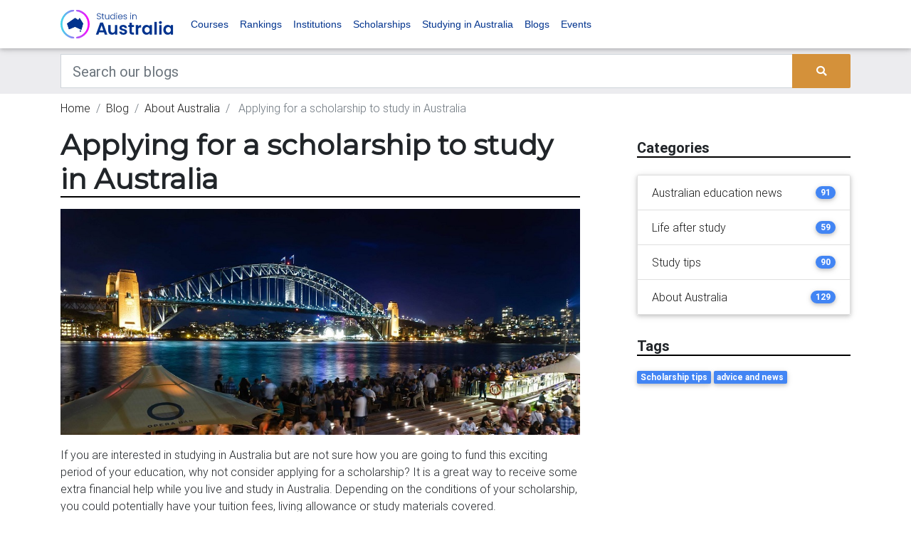

--- FILE ---
content_type: text/html; charset=UTF-8
request_url: https://www.studiesinaustralia.com/Blog/about-australia/applying-for-a-scholarship-to-study-in-australia
body_size: 14634
content:
<!DOCTYPE html><html lang="en"><head><meta charset="utf-8"><meta name="viewport" content="width=device-width, initial-scale=1, shrink-to-fit=no"><meta http-equiv="x-ua-compatible" content="ie=edge"><meta name="csrf-token" content="FEmiA4QtpkcSt5cdONuJqJa7zdXPD6PEzhqVsVcQ"><title>Applying for a scholarship to study in Australia | Study in Australia</title><meta name="description" content="A series of tips iternational students can follow to apply for a scholarship to study at university in Australia."><link link rel="apple-touch-icon" sizes="57x57" href="/favicons/sia/apple-icon-57x57.png"><link rel="apple-touch-icon" sizes="60x60" href="/favicons/sia/apple-icon-60x60.png"><link rel="apple-touch-icon" sizes="72x72" href="/favicons/sia/apple-icon-72x72.png"><link rel="apple-touch-icon" sizes="76x76" href="/favicons/sia/apple-icon-76x76.png"><link rel="apple-touch-icon" sizes="114x114" href="/favicons/sia/apple-icon-114x114.png"><link rel="apple-touch-icon" sizes="120x120" href="/favicons/sia/apple-icon-120x120.png"><link rel="apple-touch-icon" sizes="144x144" href="/favicons/sia/apple-icon-144x144.png"><link rel="apple-touch-icon" sizes="152x152" href="/favicons/sia/apple-icon-152x152.png"><link rel="apple-touch-icon" sizes="180x180" href="/favicons/sia/apple-icon-180x180.png"><link rel="icon" type="image/png" sizes="192x192" href="/favicons/sia/android-icon-192x192.png"><link rel="icon" type="image/png" sizes="32x32" href="/favicons/sia/favicon-32x32.png"><link rel="icon" type="image/png" sizes="96x96" href="/favicons/sia/favicon-96x96.png"><link rel="icon" type="image/png" sizes="16x16" href="/favicons/sia/favicon-16x16.png"><link rel="manifest" href="/manifest.json"><meta name="msapplication-TileColor" content="#ffffff"><meta name="msapplication-TileImage" content="/favicons/sia/ms-icon-144x144.png"><meta name="theme-color" content="#ffffff"><meta property="og:locale" content="en_US"/><meta property="og:type" content="article"/><meta property="og:title" content="Applying for a scholarship to study in Australia | Study in Australia"/><meta property="og:description" content="A series of tips iternational students can follow to apply for a scholarship to study at university in Australia."/><meta property="og:url" content="https://www.studiesinaustralia.com/Blog/about-australia/applying-for-a-scholarship-to-study-in-australia"/><meta property="og:site_name" content="" /><meta property="og:updated_time" content="2026-01-25 10:46:26"/><meta name="twitter:card" content="summary"/><meta name="twitter:description" content="A series of tips iternational students can follow to apply for a scholarship to study at university in Australia."/><meta name="twitter:title" content="Applying for a scholarship to study in Australia | Study in Australia"/><meta name="twitter:image" content="https://d1vcqlflm6aitx.cloudfront.net/images/150x150/1550122032-applying_for_a_scholarship_to_study_in_australia.webp"/><meta property="og:image" content="https://d1vcqlflm6aitx.cloudfront.net/images/150x150/1550122032-applying_for_a_scholarship_to_study_in_australia.webp"/><meta property="og:image:secure_url" content="https://d1vcqlflm6aitx.cloudfront.net/images/150x150/1550122032-applying_for_a_scholarship_to_study_in_australia.webp"/><meta name="referer" value="" /><link rel="preconnect" href="https://fonts.gstatic.com" crossorigin /><link rel="preconnect" href="https://use.fontawesome.com" crossorigin /><link rel="preconnect" href="https://cdn.jsdeliver.net" crossorigin /><link rel="preconnect" href="https://www.googletagmanager.com" crossorigin /><link rel="preconnect" href="https://maps.googleapis.com" crossorigin /><link media="screen" rel="preload" as="style" onload="this.onload=null;this.rel='stylesheet'" rel="stylesheet" type="text/css" href="//cdn.jsdelivr.net/npm/slick-carousel@1.8.1/slick/slick.css" /><link media="screen" rel="preload" as="style" onload="this.onload=null;this.rel='stylesheet'" rel="stylesheet" type="text/css" href="//cdn.jsdelivr.net/npm/slick-carousel@1.8.1/slick/slick-theme.css" /><link media="screen" rel="preload" as="style" onload="this.onload=null;this.rel='stylesheet'" rel="stylesheet" type="text/css" href="https://use.fontawesome.com/releases/v5.7.0/css/all.css" /><link media="screen" rel="preload" as="style" onload="this.onload=null;this.rel='stylesheet'" rel="stylesheet" type="text/css" href="https://cdnjs.cloudflare.com/ajax/libs/select2/4.0.7/css/select2.min.css" /><link media="screen" rel="stylesheet" type="text/css" href="/css/bootstrap.min.css" /><link media="screen" rel="preload" as="style" onload="this.onload=null;this.rel='stylesheet'" rel="stylesheet" type="text/css" href="/bower_components/seiyria-bootstrap-slider/dist/css/bootstrap-slider.min.css" /><link media="screen" rel="preload" as="style" onload="this.onload=null;this.rel='stylesheet'" rel="stylesheet" type="text/css" href="/bower_components/slider-pro/dist/css/slider-pro.min.css" /><link media="screen" rel="preload" as="style" onload="this.onload=null;this.rel='stylesheet'" rel="stylesheet" type="text/css" href="/bower_components/EasyAutocomplete/dist/easy-autocomplete.min.css" /><link media="screen" rel="preload" as="style" onload="this.onload=null;this.rel='stylesheet'" rel="stylesheet" type="text/css" href="/bower_components/EasyAutocomplete/dist/easy-autocomplete.themes.min.css" /><link media="screen" rel="stylesheet" type="text/css" href="/css/mdb.custom.min.css" /><link media="screen" rel="stylesheet" type="text/css" href="/css/style.min.css" /><link media="screen" rel="stylesheet" type="text/css" href="/css/more-options.css" /><link media="screen" rel="stylesheet" type="text/css" href="/css/sia.theme.css" rel="stylesheet"><script type="text/javascript" id="hs-script-loader" async defer src="//js.hs-scripts.com/22406885.js"></script><script type="application/ld+json"> { "@context":"http://schema.org", "@type":"Organization", "url":"www.studiesinaustralia.com", "legalName":"Studies in Australia", "logo":"https://d1vcqlflm6aitx.cloudfront.net/images/150x150/1622607909-sia.webp", "sameAs":[ "https://www.facebook.com/StudiesInAustralia", "https://twitter.com/studiesinaus", "https://www.instagram.com/Studies_in_Australia/" ] } </script><script type="application/ld+json"> { "@context": "https://schema.org", "@type": "WebSite", "url": "http://www.studiesinaustralia.com", "potentialAction": { "@type": "SearchAction", "target": "https://www.studiesinaustralia.com/courses-in-australia/search?keywords={search_term_string}", "query-input": "required name=search_term_string" } } </script><script type="application/ld+json"> { "@context": "http:\/\/schema.org", "@type": "BlogPosting", "headline": "Applying for a scholarship to study in Australia", "wordCount": 826, "datePublished": "2019-02-14", "dateModified": "2019-02-14", "description": "Follow these simple tips to give yourself the best chance of earning a scholarship.", "mainEntityOfPage": { "@type": "WebPage", "@id": "https:\/\/www.studiesinaustralia.com\/Blog\/about-australia\/applying-for-a-scholarship-to-study-in-australia", "name": "Applying for a scholarship to study in Australia" }, "image": { "@type": "ImageObject", "url": "https:\/\/d1vcqlflm6aitx.cloudfront.net\/images\/150x150\/1550122032-applying_for_a_scholarship_to_study_in_australia.webp", "height": 150, "width": 150 }, "author": { "@type": "Organization", "name": "Studies in Australia" }, "publisher": { "@type": "Organization", "name": "Studies in Australia", "logo": { "@type": "ImageObject", "url": "https:\/\/d1vcqlflm6aitx.cloudfront.net\/images\/150x150\/1622607909-sia.webp", "height": 150, "width": 150 } }} </script><script type="application/ld+json"> {"@context":"https://schema.org", "@type":"BreadcrumbList", "itemListElement":[ { "@type":"ListItem", "position": 1, "name":"Blog", "item":"https://www.studiesinaustralia.com/Blog" }, { "@type":"ListItem", "position": 2, "name":"About Australia", "item":"https://www.studiesinaustralia.com/Blog/about-australia" }, { "@type":"ListItem", "position": 3, "name":"Applying for a scholarship to study in Australia", "item":"https://www.studiesinaustralia.com/Blog/about-australia/applying-for-a-scholarship-to-study-in-australia" } ]} </script><script> var dataLayer = dataLayer || []; dataLayer.push({ "app_id": "3", "page_type": "page_show", "page_id": "22010" }); </script><!--[if lt IE 9]><script src="https://oss.maxcdn.com/html5shiv/3.7.3/html5shiv.min.js"></script><script src="https://oss.maxcdn.com/respond/1.4.2/respond.min.js"></script><![endif]--><noscript><iframe src="//www.googletagmanager.com/ns.html?id=GTM-WBDZG6"height="0" width="0" style="display:none;visibility:hidden"></iframe></noscript><script>(function(w,d,s,l,i){w[l]=w[l]||[];w[l].push({'gtm.start':new Date().getTime(),event:'gtm.js'});var f=d.getElementsByTagName(s)[0],j=d.createElement(s),dl=l!='dataLayer'?'&l='+l:'';j.async=true;j.src='//www.googletagmanager.com/gtm.js?id='+i+dl;f.parentNode.insertBefore(j,f);})(window,document,'script','dataLayer','GTM-WBDZG6');</script><script async='async' src='https://www.googletagservices.com/tag/js/gpt.js'></script><script> var googletag = googletag || {}; googletag.cmd = googletag.cmd || [];</script><meta name="google-site-verification" content="6wfMr_7Qs0LVNyckz3lu3LZvNDURMFpvJyk_QX5qiwM" /><script async src="https://securepubads.g.doubleclick.net/tag/js/gpt.js"></script><script> window.googletag = window.googletag || {cmd: []}; googletag.cmd.push(function() { var web_half_banner_mapping = googletag.sizeMapping() .addSize([0, 0], [300, 70]) .addSize([320, 700], [300, 70]) .addSize([1050, 200], [550, 70]) .build(); var web_search_results_banner = googletag.sizeMapping() .addSize([0, 0], [300, 70]) .addSize([320, 700], [300, 70]) .addSize([1050, 200], [728, 90]) .build(); var web_banner_mapping = googletag.sizeMapping() .addSize([0, 0], [300, 70]) .addSize([320, 700], [300, 70]) .addSize([1050, 200], [728, 90]) .build(); var web_header_mapping = googletag.sizeMapping() .addSize([0, 0], [300, 70]) .addSize([320, 700], [300, 70]) .addSize([1050, 200], [970, 90]) .build(); googletag.defineSlot('/17191597/Superleaderboard_banner', [[970, 90], [300, 70]], 'div-gpt-ad-1596423719574-0').defineSizeMapping(web_header_mapping).addService(googletag.pubads()); googletag.defineSlot('/17191597/web_banner_1', [[300, 70], [728, 90]], 'div-gpt-ad-1574727126632-0').defineSizeMapping(web_banner_mapping).addService(googletag.pubads()); googletag.defineSlot('/17191597/web_banner_2', [[300, 70], [728, 90]], 'div-gpt-ad-1574727126632-1').defineSizeMapping(web_banner_mapping).addService(googletag.pubads()); googletag.defineSlot('/17191597/web_half_banner_1', [[500, 70], [300, 70], [320, 40]], 'div-gpt-ad-1574727126632-2').defineSizeMapping(web_half_banner_mapping).addService(googletag.pubads()); googletag.defineSlot('/17191597/web_half_banner_2', [[500, 70], [300, 70], [320, 40]], 'div-gpt-ad-1574727126632-3').defineSizeMapping(web_half_banner_mapping).addService(googletag.pubads()); googletag.defineSlot('/17191597/web_half_banner_3', [[500, 70], [300, 70], [320, 40]], 'div-gpt-ad-1574727126632-4').defineSizeMapping(web_half_banner_mapping).addService(googletag.pubads()); googletag.defineSlot('/17191597/web_half_banner_4', [[500, 70], [300, 70], [320, 40]], 'div-gpt-ad-1574727126632-5').defineSizeMapping(web_half_banner_mapping).addService(googletag.pubads()); googletag.defineSlot('/17191597/web_search_results_banner_1', [[300, 70], [728, 90]], 'div-gpt-ad-1574727126632-6').defineSizeMapping(web_search_results_banner).addService(googletag.pubads()); googletag.defineSlot('/17191597/web_search_results_banner_1', [[300, 70], [728, 90]], 'div-gpt-ad-1574727126632-7').defineSizeMapping(web_search_results_banner).addService(googletag.pubads()); googletag.defineSlot('/17191597/web_tile_1', [300, 250], 'div-gpt-ad-1574727126632-8').addService(googletag.pubads()); googletag.defineSlot('/17191597/web_tile_2', [300, 250], 'div-gpt-ad-1574727126632-9').addService(googletag.pubads()); googletag.defineSlot('/17191597/web_tile_3', [300, 250], 'div-gpt-ad-1574727126632-10').addService(googletag.pubads()); googletag.defineSlot('/17191597/web_tile_4', [300, 250], 'div-gpt-ad-1574727126632-11').addService(googletag.pubads()); googletag.pubads().setTargeting('app_id', ['3']); googletag.pubads().setTargeting('page_template', ['page_show']); googletag.pubads().setTargeting('page_id', ['22010']); googletag.pubads().setTargeting('page_p_id', ['22274']); googletag.pubads().setTargeting('page_p_p_id', ['22065']); googletag.pubads().enableSingleRequest(); googletag.pubads().collapseEmptyDivs(); googletag.enableServices(); }); </script><script defer src="https://cdn.jsdelivr.net/npm/alpinejs@3.x.x/dist/cdn.min.js"></script><script type="text/javascript"> +function(a,p,P,b,y){a.braze={};a.brazeQueue=[];for(var s="BrazeSdkMetadata DeviceProperties Card Card.prototype.dismissCard Card.prototype.removeAllSubscriptions Card.prototype.removeSubscription Card.prototype.subscribeToClickedEvent Card.prototype.subscribeToDismissedEvent Card.fromContentCardsJson ImageOnly CaptionedImage ClassicCard ControlCard ContentCards ContentCards.prototype.getUnviewedCardCount Feed Feed.prototype.getUnreadCardCount ControlMessage InAppMessage InAppMessage.SlideFrom InAppMessage.ClickAction InAppMessage.DismissType InAppMessage.OpenTarget InAppMessage.ImageStyle InAppMessage.Orientation InAppMessage.TextAlignment InAppMessage.CropType InAppMessage.prototype.closeMessage InAppMessage.prototype.removeAllSubscriptions InAppMessage.prototype.removeSubscription InAppMessage.prototype.subscribeToClickedEvent InAppMessage.prototype.subscribeToDismissedEvent InAppMessage.fromJson FullScreenMessage ModalMessage HtmlMessage SlideUpMessage User User.Genders User.NotificationSubscriptionTypes User.prototype.addAlias User.prototype.addToCustomAttributeArray User.prototype.addToSubscriptionGroup User.prototype.getUserId User.prototype.getUserId User.prototype.incrementCustomUserAttribute User.prototype.removeFromCustomAttributeArray User.prototype.removeFromSubscriptionGroup User.prototype.setCountry User.prototype.setCustomLocationAttribute User.prototype.setCustomUserAttribute User.prototype.setDateOfBirth User.prototype.setEmail User.prototype.setEmailNotificationSubscriptionType User.prototype.setFirstName User.prototype.setGender User.prototype.setHomeCity User.prototype.setLanguage User.prototype.setLastKnownLocation User.prototype.setLastName User.prototype.setPhoneNumber User.prototype.setPushNotificationSubscriptionType InAppMessageButton InAppMessageButton.prototype.removeAllSubscriptions InAppMessageButton.prototype.removeSubscription InAppMessageButton.prototype.subscribeToClickedEvent FeatureFlag FeatureFlag.prototype.getStringProperty FeatureFlag.prototype.getNumberProperty FeatureFlag.prototype.getBooleanProperty FeatureFlag.prototype.getImageProperty FeatureFlag.prototype.getJsonProperty FeatureFlag.prototype.getTimestampProperty automaticallyShowInAppMessages destroyFeed hideContentCards showContentCards showFeed showInAppMessage deferInAppMessage toggleContentCards toggleFeed changeUser destroy getDeviceId getDeviceId initialize isPushBlocked isPushPermissionGranted isPushSupported logCardClick logCardDismissal logCardImpressions logContentCardImpressions logContentCardClick logCustomEvent logFeedDisplayed logInAppMessageButtonClick logInAppMessageClick logInAppMessageHtmlClick logInAppMessageImpression logPurchase openSession requestPushPermission removeAllSubscriptions removeSubscription requestContentCardsRefresh requestFeedRefresh refreshFeatureFlags requestImmediateDataFlush enableSDK isDisabled setLogger setSdkAuthenticationSignature addSdkMetadata disableSDK subscribeToContentCardsUpdates subscribeToFeedUpdates subscribeToInAppMessage subscribeToSdkAuthenticationFailures toggleLogging unregisterPush wipeData handleBrazeAction subscribeToFeatureFlagsUpdates getAllFeatureFlags logFeatureFlagImpression isInitialized".split(" "),i=0;i<s.length;i++){for(var m=s[i],k=a.braze,l=m.split("."),j=0;j<l.length-1;j++)k=k[l[j]];k[l[j]]=(new Function("return function "+m.replace(/\./g,"_")+"(){window.brazeQueue.push(arguments); return true}"))()}window.braze.getDeferredInAppMessage=function(){return new window.braze.InAppMessage};window.braze.getCachedContentCards=function(){return new window.braze.ContentCards};window.braze.getCachedFeed=function(){return new window.braze.Feed};window.braze.getUser=function(){return new window.braze.User};window.braze.getFeatureFlag=function(){return new window.braze.FeatureFlag};(y=p.createElement(P)).type='text/javascript'; y.src='https://js.appboycdn.com/web-sdk/5.4/braze.min.js'; y.async=1;(b=p.getElementsByTagName(P)[0]).parentNode.insertBefore(y,b) }(window,document,'script'); braze.initialize('7b59c8bf-bc4b-464a-99ae-d2f41c508cbd', { baseUrl: 'sdk.iad-05.braze.com', allowUserSuppliedJavascript: true, }); braze.automaticallyShowInAppMessages(); braze.openSession(); </script></head><body><noscript><iframe src="https://www.googletagmanager.com/ns.html?id=GTM-WBDZG6"height="0" width="0" style="display:none;visibility:hidden"></iframe></noscript><header><nav class="navbar navbar-expand-lg navbar-light brand-bg-color navbar-fixed-top"><div class="container"><a class="navbar-brand" href="/"><img src="/img/sia_lockup_primary_dark.svg" alt="Good Careers Guide" /></a><button class="navbar-toggler" type="button" data-toggle="collapse" data-target="#basicExampleNav" aria-controls="basicExampleNav" aria-expanded="false" aria-label="Toggle navigation"><span class="navbar-toggler-icon"></span></button><div class="collapse navbar-collapse" id="basicExampleNav"><ul class="navbar-nav mr-auto"><li class="nav-item"><a class="nav-link" href="https://www.studiesinaustralia.com/courses-in-australia">Courses</a></li><li class="nav-item"><a class="nav-link" href="https://www.studiesinaustralia.com/university-ratings-rankings">Rankings</a></li><li class="nav-item"><a class="nav-link" href="https://www.studiesinaustralia.com/universities-colleges-tafes-schools">Institutions</a></li><li class="nav-item"><a class="nav-link" href="https://www.studiesinaustralia.com/scholarships-in-australia">Scholarships</a></li><li class="nav-item"><a class="nav-link" href="https://www.studiesinaustralia.com/studying-in-australia">Studying in Australia</a></li><li class="nav-item"><a class="nav-link" href="https://www.studiesinaustralia.com/Blog">Blogs</a></li><li class="nav-item"><a class="nav-link" target="_blank" href="https://events.studiesinaustralia.com/">Events</a></li></ul><ul class="navbar-nav ml-auto"></span></a></li></ul></div></div></nav></header><div class="bg-dark-gray"><div class="container"><div class="row"><div class="col-md-12 mt-2 mb-2"><form id="search-bar-form" action="https://www.studiesinaustralia.com/pages" method="GET"><div class="input-group"><input class="form-control form-control-lg rounded-0" type="text" placeholder="Search our blogs" aria-label="Keywords" name="keywords" value=""><div class="input-group-append"><button type="submit" class="btn btn-primary m-0"><i class="fas fa-search"></i></button></div></div></form></div></div></div></div><main><div class="container pt-2 d-none d-sm-block"><div class="row"><div class="col-md-12"><nav aria-label="breadcrumb"><ol class="breadcrumb p-0 bg-inherit"><li class="breadcrumb-item "><a href="/">Home</a></li><li class="breadcrumb-item "><a href="https://www.studiesinaustralia.com/Blog">Blog</a></li><li class="breadcrumb-item "><a href="https://www.studiesinaustralia.com/Blog/about-australia">About Australia</a></li><li class="breadcrumb-item active"> Applying for a scholarship to study in Australia </li></ol></nav></div></div></div><div class="mb-mobile-3"></div><div class="container"><div class="row"><div class="col-xl-8 col-md-12"><div class="mb-3"><div class="w-100 border-bottom-header"><h1 class="font-weight-bold mb-0">Applying for a scholarship to study in Australia</h1></div><div id='div-gpt-ad-1574727126632-0' class="mt-2 mb-2"><script> googletag.cmd.push(function() { googletag.display('div-gpt-ad-1574727126632-0'); }); </script></div><div class="mt-3"><div class="dark-grey-text article blog-show-long-text"><!DOCTYPE html PUBLIC "-//W3C//DTD HTML 4.0 Transitional//EN" "http://www.w3.org/TR/REC-html40/loose.dtd"><html><body><p><img src="https://s3-ap-southeast-2.amazonaws.com/geg-sia-webapp2/images/image_1550122378_rCpq6X76BXL9RLe0z0ko1vo1bbxyEum3hJrwX5b2.jpeg" alt="" width="766" height="334"></p><p>If you are interested in studying in Australia but are not sure how you are going to fund this exciting period of your education, why not consider applying for a scholarship? It is a great way to receive some extra financial help while you live and study in Australia. Depending on the conditions of your scholarship, you could potentially have your tuition fees, living allowance or study materials covered. </p><p>When researching scholarships, it is important to think outside the box. Universities and their faculties offer plenty of scholarships; however, there are a number of other organisations that you should consider. The Australian Government offers a number of grants to students across all study levels, from vocational to doctoral. You could also research residential colleges, international organisations and government institutions in your home country to see if they offer financial help for students interested in studying abroad. Be aware that some scholarships are only offered to students from certain countries, or even to those who choose to study a specific course. When applying for scholarships, it is better to apply for as many as you can &ndash; this gives you a greater chance of receiving a grant, and remember that every little bit of funding will count! </p><p>The scholarship application process can be a complex and overwhelming one. Competition for scholarships is intense, and grants are often given on the basis of excellent academic merit. It can be hard to know where to start, so we have detailed the steps you should take to apply for a scholarship in Australia. </p><h2>Search for courses that interest you </h2><p>Generally, it is best to <a href="/courses-in-australia/?utm_source=studiesinaus&amp;utm_medium=link&amp;utm_campaign=studiesinausprofile" target="_blank" rel="noopener">search for courses</a> first &ndash; doing so will indicate where you will be studying, which is important to know if you want to apply for a university scholarship! </p><p>Research courses in your field of study to see what is available. If you have found a course or courses that interest you, make sure that you check the admission requirements to confirm that you are eligible. After you have decided on your course, you can take the next step towards searching for available scholarships. </p><h2>Do some scholarship research </h2><p>If you would like to gain funding from an institution, <a href="/scholarships-in-australia/?utm_source=studiesinaus&amp;utm_medium=link&amp;utm_campaign=studiesinausprofile" target="_blank" rel="noopener">research</a> what scholarships are offered by the university that runs your desired course. Those who are seeking scholarships from other organisations should check that they fulfil all terms and conditions, including field of study restrictions and visa arrangements. Remember that it is important to ensure your complete eligibility for any scholarship you apply for, regardless of the type or level of funding. </p><h2>Assess your eligibility </h2><p>Measuring your eligibility for a scholarship revolves around meeting academic requirements. This could mean you need to achieve a minimum average study grade to be considered, or you are only allowed to complete subjects or courses in particular study areas. It is vital that you meet every condition of the scholarship to improve your chances of being accepted. </p><p>Scholarships require a lot of documentation, so make sure that you have all necessary paperwork sorted. This could even involve getting certain documents translated or certified before you submit your application. If you need to submit an essay or statement alongside your application, make sure that you meet all requirements such as word limits and deadlines. It is a good idea to ask a <a href="/Blog/about-australia/all-about-the-ielts" target="_blank" rel="noopener">fluent English</a> speaker to review your application before submitting it, as spelling and grammatical mistakes can prove costly on your application. </p><h2>Submit! </h2><p>This is the scary part! You have found your dream Australian course, triple-checked your eligibility, gathered all your documents and saved up a bucket load of money to put towards your study journey Down Under. Now, it&rsquo;s time to submit your application to your provider! It is vital that you submit all applications and documentation by the deadline date to ensure you have the best chance of being accepted. </p><p>Whether you are considering financial help or already have your application in the works, it is best that you refer to your scholarship provider as the first point of contact. If you have any concerns or queries, they will be the best resource you can turn to as each scholarship has different terms and conditions.</p></body></html></div></div></div><div class="w-100 border-bottom-header mb-3"><h3 class="font-weight-bold mb-0">Related blogs</h3></div><div class="row single-post mb-4"><div class="col-md-4 text-left mt-3"><div class="card h-100"><div class="view overlay"><img loading="lazy" src="https://d1vcqlflm6aitx.cloudfront.net/images/150x150/1519618244-Changing education providers.webp" class="card-img-top" alt=""><a href="https://www.studiesinaustralia.com/Blog/study-tips/an-international-students-guide-to-changing-courses-and-education-providers"><div class="mask rgba-white-slight waves-effect waves-light"></div></a></div><div class="card-body"><a href="https://www.studiesinaustralia.com/Blog/study-tips/an-international-students-guide-to-changing-courses-and-education-providers"><h4 class="card-title text-dark"><strong>An international student’s guide to changing courses and education providers</strong></h4></a><hr><p class="font-small font-weight-bold dark-grey-text mb-1"><i class="fas fa-calendar-day"></i> 26 Feb 2018 </p><p class="text-right mb-0 font-small font-weight-bold"><a href="https://www.studiesinaustralia.com/Blog/study-tips/an-international-students-guide-to-changing-courses-and-education-providers">read more <i class="fas fa-angle-right"></i></a></p></div></div></div><div class="col-md-4 text-left mt-3"><div class="card h-100"><div class="view overlay"><img loading="lazy" src="https://d1vcqlflm6aitx.cloudfront.net/images/150x150/1554092751-regional_scholarship.webp" class="card-img-top" alt=""><a href="https://www.studiesinaustralia.com/Blog/australian-education-news/announcement-of-regional-scholarships-for-international-students"><div class="mask rgba-white-slight waves-effect waves-light"></div></a></div><div class="card-body"><a href="https://www.studiesinaustralia.com/Blog/australian-education-news/announcement-of-regional-scholarships-for-international-students"><h4 class="card-title text-dark"><strong>Announcement of regional scholarships for international students</strong></h4></a><hr><p class="font-small font-weight-bold dark-grey-text mb-1"><i class="fas fa-calendar-day"></i> 01 Apr 2019 </p><p class="text-right mb-0 font-small font-weight-bold"><a href="https://www.studiesinaustralia.com/Blog/australian-education-news/announcement-of-regional-scholarships-for-international-students">read more <i class="fas fa-angle-right"></i></a></p></div></div></div><div class="col-md-4 text-left mt-3"><div class="card h-100"><div class="view overlay"><img loading="lazy" src="https://d1vcqlflm6aitx.cloudfront.net/images/150x150/1515542925-Build your employability.webp" class="card-img-top" alt=""><a href="https://www.studiesinaustralia.com/Blog/life-after-study/build-your-employability-over-the-holidays"><div class="mask rgba-white-slight waves-effect waves-light"></div></a></div><div class="card-body"><a href="https://www.studiesinaustralia.com/Blog/life-after-study/build-your-employability-over-the-holidays"><h4 class="card-title text-dark"><strong>Build your employability over the holidays</strong></h4></a><hr><p class="font-small font-weight-bold dark-grey-text mb-1"><i class="fas fa-calendar-day"></i> 10 Jan 2018 </p><p class="text-right mb-0 font-small font-weight-bold"><a href="https://www.studiesinaustralia.com/Blog/life-after-study/build-your-employability-over-the-holidays">read more <i class="fas fa-angle-right"></i></a></p></div></div></div></div></div><div class="col-xl-4 col-md-12 widget-column mt-0"><section class="section mb-3 side-bar"><div class="w-100 border-bottom-header mt-3 mb-3"><h5 class="font-weight-bold mb-0">Categories</h5></div><ul class="list-group z-depth-1 mt-4"><li class="list-group-item d-flex justify-content-between align-items-center"><a href="/Blog/australian-education-news"> Australian education news </a><span class="badge badge-primary badge-pill">91</span></li><li class="list-group-item d-flex justify-content-between align-items-center"><a href="/Blog/life-after-study"> Life after study </a><span class="badge badge-primary badge-pill">59</span></li><li class="list-group-item d-flex justify-content-between align-items-center"><a href="/Blog/study-tips"> Study tips </a><span class="badge badge-primary badge-pill">90</span></li><li class="list-group-item d-flex justify-content-between align-items-center"><a href="/Blog/about-australia"> About Australia </a><span class="badge badge-primary badge-pill">129</span></li></ul></section><section class="section mb-5 side-bar"><div class="w-100 border-bottom-header mt-3 mb-3"><h5 class="font-weight-bold mb-0">Tags</h5></div><a class="text-decoration-none" href="https://www.studiesinaustralia.com/pages?keywords=Scholarship tips"><span class="badge badge-primary mr-1 mb-1">Scholarship tips</span></a><a class="text-decoration-none" href="https://www.studiesinaustralia.com/pages?keywords=advice and news"><span class="badge badge-primary mr-1 mb-1">advice and news</span></a></section><div class="text-right"><div id='div-gpt-ad-1574727126632-8' style='width: 300px; height: 250px; float:right; margin-bottom:10px'><script> googletag.cmd.push(function() { googletag.display('div-gpt-ad-1574727126632-8'); }); </script></div><div id='div-gpt-ad-1574727126632-9' style='width: 300px; height: 250px; float:right; margin-bottom:10px'><script> googletag.cmd.push(function() { googletag.display('div-gpt-ad-1574727126632-9'); }); </script></div><div id='div-gpt-ad-1574727126632-10' style='width: 300px; height: 250px; float:right; margin-bottom:10px'><script> googletag.cmd.push(function() { googletag.display('div-gpt-ad-1574727126632-10'); }); </script></div><div id='div-gpt-ad-1574727126632-11' style='width: 300px; height: 250px; float:right; margin-bottom:10px'><script> googletag.cmd.push(function() { googletag.display('div-gpt-ad-1574727126632-11'); }); </script></div><script async src="//pagead2.googlesyndication.com/pagead/js/adsbygoogle.js"></script><ins class="adsbygoogle" style="display:inline-block;width:300px;height:250px;float:right; margin-bottom:10px" data-ad-client="ca-pub-3134209822084861" data-ad-slot="6107192364"></ins><script> (adsbygoogle = window.adsbygoogle || []).push({}); </script></div></div></div></div></main><div class="subscribe-section"><div class="container pt-5 pb-5"><Div class="row"><div class="col-md-6"><h4>Subscribe to our newsletter</h4><form class="needs-validation enquiry-form" id="SIAEnquiry" novalidate><input type="hidden" name="app_form_id" value="19"><div class="form-group form-group-two-columns"><label class="mb-0" for="66_first_name">First name</label><input type="text" class="form-control form-control-sm" id="66_first_name" name="first_name" placeholder="" required></div><div class="form-group form-group-two-columns"><label class="mb-0" for="67_last_name">Last name</label><input type="text" class="form-control form-control-sm" id="67_last_name" name="last_name" placeholder="" required></div><div class="form-group form-group-two-columns"><label class="mb-0" for="68_email">Email</label><input type="email" class="form-control form-control-sm" id="68_email" name="email" placeholder="" required></div><div class="form-group form-group-two-columns"><label class="mb-0" for="69_country_id">Nationality</label><select class="form-control form-control-sm" id="69_country_id" name="country_id" required><option value="">--</option><option value="2">Afghanistan</option><option value="3">Albania</option><option value="4">Algeria</option><option value="5">Andorra</option><option value="6">Angola</option><option value="7">Anguilla</option><option value="9">Antigua and Barbuda</option><option value="10">Argentina</option><option value="12">Armenia</option><option value="13">Aruba</option><option value="14">Australia</option><option value="16">Austria</option><option value="17">Azerbaijan</option><option value="18">Bahamas</option><option value="19">Bahrain</option><option value="20">Bangladesh</option><option value="21">Barbados</option><option value="22">Belarus</option><option value="23">Belgium</option><option value="24">Belize</option><option value="25">Benin</option><option value="26">Bermuda</option><option value="27">Bhutan</option><option value="28">Bolivia</option><option value="29">Bosnia and Herzegovina</option><option value="30">Botswana</option><option value="31">Brazil</option><option value="33">Brunei Darussalam</option><option value="34">Bulgaria</option><option value="35">Burkina Faso</option><option value="36">Burma (Myanmar)</option><option value="37">Burundi</option><option value="38">Cambodia</option><option value="39">Cameroon</option><option value="40">Canada</option><option value="41">Cape Verde</option><option value="43">Cayman Islands</option><option value="44">Central African Republic</option><option value="48">Chad</option><option value="50">Chile</option><option value="51">Chilean Antarctic Territory</option><option value="52">China</option><option value="54">Colombia</option><option value="55">Comoros</option><option value="57">Congo, Democratic Republic of</option><option value="56">Congo, Republic of</option><option value="58">Cook Islands</option><option value="59">Costa Rica</option><option value="60">Cote d&#039;Ivoire</option><option value="61">Croatia</option><option value="62">Cuba</option><option value="63">Cyprus</option><option value="64">Czech Republic</option><option value="65">Denmark</option><option value="66">Djibouti</option><option value="67">Dominica</option><option value="68">Dominican Republic</option><option value="71">Ecuador</option><option value="72">Egypt</option><option value="73">El Salvador</option><option value="74">England</option><option value="75">Equatorial Guinea</option><option value="76">Eritrea</option><option value="77">Estonia</option><option value="78">Ethiopia</option><option value="80">Falkland Islands</option><option value="79">Faroe Islands</option><option value="81">Fiji</option><option value="82">Finland</option><option value="1">France</option><option value="85">French Guiana</option><option value="86">French Polynesia</option><option value="87">Gabon</option><option value="88">Gambia</option><option value="89">Gaza Strip and West Bank</option><option value="90">Georgia</option><option value="91">Germany</option><option value="92">Ghana</option><option value="93">Gibraltar</option><option value="94">Greece</option><option value="95">Greenland</option><option value="96">Grenada</option><option value="97">Guadeloupe</option><option value="98">Guam</option><option value="99">Guatemala</option><option value="323">Guernsey</option><option value="100">Guinea</option><option value="101">Guinea-Bissau</option><option value="102">Guyana</option><option value="103">Haiti</option><option value="105">Honduras</option><option value="106">Hong Kong</option><option value="107">Hungary</option><option value="108">Iceland</option><option value="109">India</option><option value="110">Indonesia</option><option value="111">Iran</option><option value="112">Iraq</option><option value="113">Ireland</option><option value="114">Isle of Man</option><option value="115">Israel</option><option value="116">Italy</option><option value="117">Jamaica</option><option value="118">Japan</option><option value="49">Jersey</option><option value="120">Jordan</option><option value="121">Kazakhstan</option><option value="122">Kenya</option><option value="123">Kiribati</option><option value="124">Korea, Democratic People&#039;s Republic of (North)</option><option value="125">Korea, Republic of (South)</option><option value="126">Kuwait</option><option value="127">Kyrgyz Republic</option><option value="128">Laos</option><option value="129">Latvia</option><option value="130">Lebanon</option><option value="131">Lesotho</option><option value="132">Liberia</option><option value="133">Libya</option><option value="134">Liechtenstein</option><option value="135">Lithuania</option><option value="136">Luxembourg</option><option value="137">Macau</option><option value="83">Macedonia, Former Yugoslav Republic of (FYROM)</option><option value="138">Madagascar</option><option value="140">Malawi</option><option value="141">Malaysia</option><option value="142">Maldives</option><option value="143">Mali</option><option value="144">Malta</option><option value="146">Marshall Islands</option><option value="147">Martinique</option><option value="148">Mauritania</option><option value="149">Mauritius</option><option value="150">Mayotte</option><option value="152">Mexico</option><option value="153">Micronesia, Federated States of</option><option value="156">Moldova</option><option value="157">Monaco</option><option value="158">Mongolia</option><option value="322">Montenegro</option><option value="159">Montserrat</option><option value="160">Morocco</option><option value="161">Mozambique</option><option value="162">Namibia</option><option value="163">Nauru</option><option value="164">Nepal</option><option value="165">Netherlands</option><option value="166">Netherlands Antilles</option><option value="167">New Caledonia</option><option value="168">New Zealand</option><option value="169">Nicaragua</option><option value="170">Niger</option><option value="171">Nigeria</option><option value="172">Niue</option><option value="176">Northern Ireland</option><option value="177">Northern Mariana Islands</option><option value="178">Norway</option><option value="179">Oman</option><option value="180">Pakistan</option><option value="181">Palau</option><option value="264">Palestine</option><option value="182">Panama</option><option value="183">Papua New Guinea</option><option value="184">Paraguay</option><option value="185">Peru</option><option value="186">Philippines</option><option value="187">Poland</option><option value="189">Portugal</option><option value="190">Puerto Rico</option><option value="191">Qatar</option><option value="192">Queen Maud Land (Norway)</option><option value="193">Reunion</option><option value="194">Romania</option><option value="195">Ross Dependency (New Zealand)</option><option value="196">Russian Federation</option><option value="197">Rwanda</option><option value="198">Samoa</option><option value="199">Samoa, American</option><option value="200">San Marino</option><option value="201">Sao Tome and Principe</option><option value="202">Saudi Arabia</option><option value="203">Scotland</option><option value="204">Senegal</option><option value="261">Serbia</option><option value="205">Seychelles</option><option value="206">Sierra Leone</option><option value="207">Singapore</option><option value="208">Slovakia</option><option value="209">Slovenia</option><option value="210">Solomon Islands</option><option value="211">Somalia</option><option value="212">South Africa</option><option value="321">South Sudan</option><option value="218">Spain</option><option value="219">Sri Lanka</option><option value="220">St Helena</option><option value="221">St Kitts and Nevis</option><option value="222">St Lucia</option><option value="223">St Pierre and Miquelon</option><option value="224">St Vincent and the Grenadines</option><option value="225">Sudan</option><option value="226">Suriname</option><option value="227">Swaziland</option><option value="228">Sweden</option><option value="229">Switzerland</option><option value="230">Syria</option><option value="231">Taiwan</option><option value="232">Tajikistan</option><option value="233">Tanzania</option><option value="234">Thailand</option><option value="69">Timor-Leste</option><option value="235">Togo</option><option value="236">Tokelau</option><option value="237">Tonga</option><option value="238">Trinidad and Tobago</option><option value="239">Tunisia</option><option value="240">Turkey</option><option value="241">Turkmenistan</option><option value="242">Turks and Caicos Islands</option><option value="243">Tuvalu</option><option value="244">Uganda</option><option value="245">Ukraine</option><option value="246">United Arab Emirates</option><option value="248">United States of America</option><option value="249">Uruguay</option><option value="250">Uzbekistan</option><option value="251">Vanuatu</option><option value="104">Vatican City State (Holy See)</option><option value="252">Venezuela</option><option value="253">Vietnam</option><option value="254">Virgin Islands, British</option><option value="255">Virgin Islands, United States</option><option value="256">Wales</option><option value="257">Wallis and Futuna</option><option value="259">Western Sahara</option><option value="260">Yemen</option><option value="262">Zambia</option><option value="263">Zimbabwe</option></select></div><div class="form-group form-group-two-columns"><label class="mb-0" for="70_field_of_study_id">Field of study</label><select class="form-control form-control-sm" id="70_field_of_study_id" name="field_of_study_id" required><option value="">--</option><option value="1">Accounting</option><option value="2">Agriculture</option><option value="3">Architecture</option><option value="4">Built environment</option><option value="5">Business and management</option><option value="6">Communications</option><option value="7">Computing and information technology</option><option value="31">Creative arts</option><option value="10">Dentistry</option><option value="11">Economics</option><option value="12">Education and training</option><option value="13">Engineering and technology</option><option value="8">Environmental studies</option><option value="15">Health services and support</option><option value="17">Humanities and social sciences</option><option value="18">Languages</option><option value="19">Law</option><option value="23">Mathematics</option><option value="24">Medicine</option><option value="25">Nursing</option><option value="20">Para-legal studies</option><option value="21">Pharmacy</option><option value="26">Psychology</option><option value="14">Rehabilitation</option><option value="27">Sciences</option><option value="28">Social work</option><option value="22">Sport and leisure</option><option value="29">Surveying</option><option value="16">Tourism and hospitality</option><option value="30">Veterinary science</option></select></div><div class="form-group form-group-two-columns"><label class="mb-0" for="71_simple_qualification_id">Course level</label><select class="form-control form-control-sm" id="71_simple_qualification_id" name="simple_qualification_id" required><option value="">--</option><option value="1">Pre-degree</option><option value="2">Undergraduate</option><option value="3">Postgraduate</option><option value="4">Non-accredited courses</option><option value="5">Vocational Education and Training (VET)</option><option value="6">Pathway to undergraduate (Foundation)</option><option value="7">English language course (ELICOS)</option><option value="8">Junior Secondary Studies</option><option value="9">Primary School Studies</option><option value="10">Senior Secondary Certificate of Education</option></select></div><div class="d-block w-100 float-right"><button class="btn btn-primary" type="submit">Submit</button></div></form></div><div class="col-md-6 col-lg-6 col-xl-4 offset-xl-2"><h4> Join the conversation </h4><div class=""><a type="button" target="_blank" class="btn-floating btn-small btn-fb waves-effect waves-light" href="https://www.facebook.com/StudiesInAustralia"><i class="fab fa-facebook-f"></i></a><a type="button" target="_blank" class="btn-floating btn-small btn-tw waves-effect waves-light" href="https://twitter.com/studiesinaus"><i class="fab fa-twitter"></i></a><a type="button" target="_blank" class="btn-floating btn-small btn-ins waves-effect waves-light" href="https://www.instagram.com/Studies_in_Australia/"><i class="fab fa-instagram"></i></a></div></div></div></div></div><div class="bottom-links-section"><div class="container pt-5 pb-5 bottom-links"><div class="container"><div class="row"><div class="col-md-4"><h3>Universities in Australia</h3><ul class="list-style-none p-0"><li><i class="fa fa-caret-right" aria-hidden="true"></i><a href="https://www.studiesinaustralia.com/universities-colleges-tafes-schools/search/results?location=ACT">Universities in Canberra/ACT</a></li><li><i class="fa fa-caret-right" aria-hidden="true"></i><a href="https://www.studiesinaustralia.com/universities-colleges-tafes-schools/search/results?location=NSW">Universities in Sydney/NSW</a></li><li><i class="fa fa-caret-right" aria-hidden="true"></i><a href="https://www.studiesinaustralia.com/universities-colleges-tafes-schools/search/results?location=QLD">Universities in Brisbane/QLD</a></li><li><i class="fa fa-caret-right" aria-hidden="true"></i><a href="https://www.studiesinaustralia.com/universities-colleges-tafes-schools/search/results?location=SA">Universities in Adelaide/SA</a></li><li><i class="fa fa-caret-right" aria-hidden="true"></i><a href="https://www.studiesinaustralia.com/universities-colleges-tafes-schools/search/results?location=TAS">Universities in Hobart/TAS</a></li><li><i class="fa fa-caret-right" aria-hidden="true"></i><a href="https://www.studiesinaustralia.com/universities-colleges-tafes-schools/search/results?location=VIC">Universities in Melbourne/VIC</a></li><li><i class="fa fa-caret-right" aria-hidden="true"></i><a href="https://www.studiesinaustralia.com/universities-colleges-tafes-schools/search/results?location=WA">Universities in Perth/WA</a></li></ul></div><div class="col-md-4"><h3>Scholarships in Australia</h3><ul class="list-style-none p-0"><li><i class="fa fa-caret-right" aria-hidden="true"></i><a href="https://www.studiesinaustralia.com/scholarships-in-australia/search?location=ACT">Scholarships in Canberra/ACT</a></li><li><i class="fa fa-caret-right" aria-hidden="true"></i><a href="https://www.studiesinaustralia.com/scholarships-in-australia/search?location=NSW">Scholarships in Sydney/NSW</a></li><li><i class="fa fa-caret-right" aria-hidden="true"></i><a href="https://www.studiesinaustralia.com/scholarships-in-australia/search?location=QLD">Scholarships in Brisbane/QLD</a></li><li><i class="fa fa-caret-right" aria-hidden="true"></i><a href="https://www.studiesinaustralia.com/scholarships-in-australia/search?location=SA">Scholarships in Adelaide/SA</a></li><li><i class="fa fa-caret-right" aria-hidden="true"></i><a href="https://www.studiesinaustralia.com/scholarships-in-australia/search?location=TAS">Scholarships in Hobart/TAS</a></li><li><i class="fa fa-caret-right" aria-hidden="true"></i><a href="https://www.studiesinaustralia.com/scholarships-in-australia/search?location=VIC">Scholarships in Melbourne/VIC</a></li><li><i class="fa fa-caret-right" aria-hidden="true"></i><a href="https://www.studiesinaustralia.com/scholarships-in-australia/search?location=WA">Scholarships in Perth/WA</a></li></ul></div><div class="col-md-4"><h3>Courses in Australia</h3><ul class="list-style-none p-0"><li><i class="fa fa-caret-right" aria-hidden="true"></i><a href="https://www.studiesinaustralia.com/courses-in-australia/search?location=ACT">Courses in Canberra/ACT</a></li><li><i class="fa fa-caret-right" aria-hidden="true"></i><a href="https://www.studiesinaustralia.com/courses-in-australia/search?location=NSW">Courses in Sydney/NSW</a></li><li><i class="fa fa-caret-right" aria-hidden="true"></i><a href="https://www.studiesinaustralia.com/courses-in-australia/search?location=QLD">Courses in Brisbane/QLD</a></li><li><i class="fa fa-caret-right" aria-hidden="true"></i><a href="https://www.studiesinaustralia.com/courses-in-australia/search?location=SA">Courses in Adelaide/SA</a></li><li><i class="fa fa-caret-right" aria-hidden="true"></i><a href="https://www.studiesinaustralia.com/courses-in-australia/search?location=TAS">Courses in Hobart/TAS</a></li><li><i class="fa fa-caret-right" aria-hidden="true"></i><a href="https://www.studiesinaustralia.com/courses-in-australia/search?location=VIC">Courses in Melbourne/VIC</a></li><li><i class="fa fa-caret-right" aria-hidden="true"></i><a href="https://www.studiesinaustralia.com/courses-in-australia/search?location=WA">Courses in Perth/WA</a></li></ul></div></div></div></div></div><div class="footer-links-section border-top"><div class="container pt-3 pb-3 brand-color app-footer-links text-align-center-mobile"><span class="copy">&COPY 2026 Studies in Australia</span><div class="float-right float-none-mobile"><a href="https://www.studiesinaustralia.com/footer/about-us">About us</a> | <a href="https://www.studiesinaustralia.com/footer/terms-conditions">Terms & Conditions</a> | <a href="https://www.studiesinaustralia.com/footer/privacy">Privacy Policy</a> | <a href="https://www.studiesinaustralia.com/enquiry-general">Enquire now!</a></div></div></div><div class="border-top footer-bottom-section"><div class="container pt-3 pb-3 brand-color footer-links text-align-center-mobile"><div><a class="mr-3 hover-text-decoration-none" href="https://www.goodeducation.com.au/" target="_blank"><img loading="lazy" class="geg-logo" src="/img/geg.svg" alt="Good Education Group" /></a><span class="text-align-center-mobile d-block-mobile"><a target="_blank" href="https://www.goodeducation.com.au/about-us/">About</a> | <a target="_blank" href="https://www.goodeducation.com.au/#Contact_Us">Contact</a> | <a target="_blank" href="https://goodeducationbookshop.com/">Bookshop</a></span></div><div class="dropdown float-right d-block-mobile float-none-mobile"><button class="btn btn-brand dropdown-toggle mt-0" type="button" id="apps-dropdown" data-toggle="dropdown" aria-haspopup="true" aria-expanded="false"> Our sites </button><div class="dropdown-menu" aria-labelledby="apps-dropdown"><a class="dropdown-item" target="_blank" href="https://backend.gooduniversitiesguide.com.au/">Good Universities Guide</a><a class="dropdown-item" target="_blank" href="https://www.goodschools.com.au/">Good Schools Guide</a><a class="dropdown-item" target="_blank" href="https://www.studiesinaustralia.com/">Studies in Australia</a><a class="dropdown-item" target="_blank" href="https://www.acir.com.au/">ACIR</a></div></div></div></div><div class="modal fade" id="form-modal" role="dialog" aria-labelledby="exampleModalLabel" aria-hidden="true"><div class="modal-dialog modal-xl" role="document"><div class="modal-content"><div class="modal-header"><h5 class="modal-title" id="exampleModalLabel"></h5><button type="button" class="close" data-dismiss="modal" aria-label="Close"><span aria-hidden="true">&times;</span></button></div><div class="modal-body"></div></div></div></div><div id="career-ladder-modal" class="modal fade" tabindex="-1" role="dialog"><div class="modal-dialog modal-lg" role="document"><div class="modal-content"></div></div></div><script type="text/javascript" src="/js/jquery-3.3.1.min.js"></script><script type="text/javascript" src="/js/popper.min.js"></script><script type="text/javascript" src="/js/bootstrap.min.js"></script><script type="text/javascript" src="https://cdn.jsdelivr.net/npm/select2@4.0.13/dist/js/select2.min.js"></script><script type="text/javascript" src="//cdn.jsdelivr.net/npm/slick-carousel@1.8.1/slick/slick.min.js"></script><script type="text/javascript" src="/bower_components/seiyria-bootstrap-slider/dist/bootstrap-slider.min.js"></script><script type="text/javascript" src="/bower_components/linkifyjs/linkify.min.js"></script><script type="text/javascript" src="/bower_components/linkifyjs/linkify-jquery.min.js"></script><script type="text/javascript" src='/bower_components/slider-pro/dist/js/jquery.sliderPro.min.js'></script><script type="text/javascript" src="/bower_components/EasyAutocomplete/dist/jquery.easy-autocomplete.min.js"></script><script type="text/javascript" src="/js/mdb.custom2.min.js"></script><script type="text/javascript" src="/js/hero-banner.js"></script><script> new WOW().init(); $.ajaxSetup({ headers: { 'X-CSRF-TOKEN': $('meta[name="csrf-token"]').attr('content') } }); function loadSVGs() { delete $.ajaxSettings.headers['X-CSRF-TOKEN']; $('.img-svg').each(function(){ var $img = $(this); var imgID = $img.attr('id'); var imgClass = $img.attr('class'); var imgURL = $img.attr('data-src'); var dataIcon = $img.attr('data-icon'); $.get(imgURL, function(data) { var $svg = $(data).find('svg'); if(typeof imgID !== 'undefined') { $svg = $svg.attr('id', imgID); } if(typeof imgClass !== 'undefined') { $svg = $svg.attr('class', imgClass+' replaced-svg'); } if(typeof dataIcon !== 'undefined') { $svg = $svg.attr('data-icon', dataIcon); } $svg = $svg.removeAttr('xmlns:a'); $img.replaceWith($svg); }, 'xml'); }); $.ajaxSettings.headers['X-CSRF-TOKEN'] = $('meta[name="csrf-token"]').attr('content'); } $(document).ready(function() { loadSVGs(); $('.select2').select2(); videos = document.querySelectorAll("video"); for (var i = 0, l = videos.length; i < l; i++) { var video = videos[i]; var src = video.src || (function () { var sources = video.querySelectorAll("source"); for (var j = 0, sl = sources.length; j < sl; j++) { var source = sources[j]; var type = source.type; var isMp4 = type.indexOf("mp4") != -1; if (isMp4) return source.src; } return null; })(); if (src) { var isYoutube = src && src.match(/(?:youtu|youtube)(?:\.com|\.be)\/([\w\W]+)/i); if (isYoutube) { var id = isYoutube[1].match(/watch\?v=|[\w\W]+/gi); id = (id.length > 1) ? id.splice(1) : id; id = id.toString(); var mp4url = "http://www.youtubeinmp4.com/redirect.php?video="; video.src = mp4url + id; } } } $('.enquiry-form').submit(function(e){ e.preventDefault(); var form = $(this); var btn = $(this).find(':submit'); var data = form.serialize(); if (form[0].checkValidity()) { btn.addClass('disabled'); var jqxhr = $.post('https://www.studiesinaustralia.com/enquiry/submit', data, function(response) { form.parent().html('<div class="alert alert-success font-weight-bold rounded-0 enquiry-form-response-message ' + response.css_selector + '">' + response.message + '</div>'); }) .fail(function() { console.log('something broke!'); btn.removeClass('disabled'); }); } }); $('.data-update-request').click(function(){ $('#data-update-request-modal').modal('show'); return false; }); $('.toggle-filters-button').on('click', function(){ $(this).toggleClass('button-open'); $('.filters-wrap').toggleClass('filters-show'); return false; }); $('.navbar-toggler').click(function() { $('body').toggleClass('.overlay-hidden'); }); $('.slide-ticker').slick({ infinite: true, slidesToShow: 3, slidesToScroll: 3, variableWidth: true, prevArrow: '<button type="button" class="slick-prev"><i class="fas fa-chevron-left"></i></button>', nextArrow: '<button type="button" class="slick-next"><i class="fas fa-chevron-right"></i></button>', responsive: [ { breakpoint: 768, settings: { slidesToShow: 1, slidesToScroll: 1, infinite: true } } ] }); $('.slide-3').slick({ infinite: true, slidesToShow: 3, slidesToScroll: 3, prevArrow: '<button type="button" class="slick-prev"><i class="fas fa-chevron-left"></i></button>', nextArrow: '<button type="button" class="slick-next"><i class="fas fa-chevron-right"></i></button>', responsive: [ { breakpoint: 768, settings: { slidesToShow: 1, slidesToScroll: 1, infinite: true } } ] }); $('.slide-4').slick({ infinite: true, slidesToShow: 4, slidesToScroll: 4, prevArrow: '<button type="button" class="slick-prev"><i class="fas fa-chevron-left"></i></button>', nextArrow: '<button type="button" class="slick-next"><i class="fas fa-chevron-right"></i></button>', responsive: [ { breakpoint: 768, settings: { slidesToShow: 1, slidesToScroll: 1, infinite: true } } ] }); var course_search_options = { url: 'https://d1vcqlflm6aitx.cloudfront.net/autocompletes/prod/3-courses.json', requestDelay: 100, adjustWidth: false, getValue: function(element) { return element.search; }, template: { type: 'links', fields: { description: 'search', link: 'link' } }, list: { maxNumberOfElements: 10, match: { enabled: true } ,onClickEvent: function() { } }, }; $('#course_search_keywords').easyAutocomplete(course_search_options); var organisation_search_options = { url: 'https://d1vcqlflm6aitx.cloudfront.net/autocompletes/prod/3-higher-ed.json', requestDelay: 100, adjustWidth: false, categories: [ { listLocation: "organisations", maxNumberOfElements: 4, header: "Institutions" }, { listLocation: "states", maxNumberOfElements: 4, header: "States" } ], getValue: function(element) { return element.search; }, template: { type: 'links', fields: { description: 'search', link: 'link' } }, list: { maxNumberOfElements: 8, match: { enabled: true }, onClickEvent: function() { } } }; $('#organisation_search_keywords').easyAutocomplete(organisation_search_options); var school_search_options = { url: 'https://d1vcqlflm6aitx.cloudfront.net/autocompletes/prod/3-schools.json', requestDelay: 100, adjustWidth: false, categories: [ { listLocation: "organisations", maxNumberOfElements: 16, header: "Schools" }, { listLocation: "regions", maxNumberOfElements: 4, header: "Regions" } ], getValue: function(element) { return element.search; }, template: { type: 'links', fields: { description: 'search', link: 'link' } }, list: { maxNumberOfElements: 20, match: { enabled: true }, onClickEvent: function() { } } }; $('#school_search_keywords').easyAutocomplete(school_search_options); var event_school_search_options = { url: 'https://d1vcqlflm6aitx.cloudfront.net/autocompletes/prod/3-school-events.json', requestDelay: 100, adjustWidth: false, categories: [ { listLocation: "organisations", maxNumberOfElements: 8, header: "Schools" }, { listLocation: "regions", maxNumberOfElements: 4, header: "Regions" } ], getValue: function(element) { return element.search; }, template: { type: 'links', fields: { description: 'search', link: 'link' } }, list: { maxNumberOfElements: 8, match: { enabled: true }, onClickEvent: function() { } } }; $('#event_school_search_keywords').easyAutocomplete(event_school_search_options); var career_search_options = { url: 'https://d1vcqlflm6aitx.cloudfront.net/autocompletes/prod/3-careers.json', requestDelay: 100, adjustWidth: false, getValue: function(element) { return element.search; }, template: { type: 'links', fields: { description: 'search', link: 'link' } }, list: { maxNumberOfElements: 10, match: { enabled: true } ,onClickEvent: function() { } }, }; $('#career_search_keywords').easyAutocomplete(career_search_options); var event_search_options = { url: 'https://d1vcqlflm6aitx.cloudfront.net/autocompletes/prod/3-events.json', requestDelay: 100, adjustWidth: false, getValue: function(element) { return element.search; }, template: { type: 'links', fields: { description: 'search', link: 'link' } }, list: { maxNumberOfElements: 10, match: { enabled: true } ,onClickEvent: function() { } }, }; $('#event_search_keywords').easyAutocomplete(event_search_options); $('.register-form').submit(function(e){ e.preventDefault(); var form = $(this); var btn = $(this).find(':submit'); var data = form.serialize(); btn.prop('disabled', true); btn.html('processing...'); form.find('.alert-danger').remove(); if (form[0].checkValidity()) { $.ajax({ type: "POST", url: "/ajax/register", data: data, dataType: "json", success: function(rsp){ if(rsp.success){ $('.register-form').html('<div class="alert alert-success">Success! re-directing now...</div>'); if (rsp.redirect) { window.location = rsp.redirect; } else { window.location = '/member/profile' } }else if(rsp.errors){ if (rsp.errors.email) { error = 'The email has already been taken.'; } else { error = 'The password must be at least 6 characters.'; } form.prepend('<div class="alert alert-danger">' + error + '</div>'); btn.prop('disabled', false); btn.html('register'); } }, failure: function(rsp) { for(var i = 0; i < rsp.errors; i++) { var obj = rsp.errors[i]; console.log(obj.id); } btn.prop('disabled', false); btn.html('register'); } }); } else { btn.prop('disabled', false); btn.html('register'); } return false; }); $('.select-organisation-ratings').change(function(){ window.location.href = $(this).val(); }) }); (function() { 'use strict'; window.addEventListener('load', function() { var forms = document.getElementsByClassName('needs-validation'); var validation = Array.prototype.filter.call(forms, function(form) { form.addEventListener('submit', function(event) { if (form.checkValidity() === false) { event.preventDefault(); event.stopPropagation(); } form.classList.add('was-validated'); }, false); }); }, false); })(); function submitMoreOptions(form) { $('#'+form).submit(); } </script></body></html>

--- FILE ---
content_type: text/html; charset=utf-8
request_url: https://www.google.com/recaptcha/api2/aframe
body_size: 183
content:
<!DOCTYPE HTML><html><head><meta http-equiv="content-type" content="text/html; charset=UTF-8"></head><body><script nonce="5rmtAjTt8Y94tdk-S_OBUQ">/** Anti-fraud and anti-abuse applications only. See google.com/recaptcha */ try{var clients={'sodar':'https://pagead2.googlesyndication.com/pagead/sodar?'};window.addEventListener("message",function(a){try{if(a.source===window.parent){var b=JSON.parse(a.data);var c=clients[b['id']];if(c){var d=document.createElement('img');d.src=c+b['params']+'&rc='+(localStorage.getItem("rc::a")?sessionStorage.getItem("rc::b"):"");window.document.body.appendChild(d);sessionStorage.setItem("rc::e",parseInt(sessionStorage.getItem("rc::e")||0)+1);localStorage.setItem("rc::h",'1769298395788');}}}catch(b){}});window.parent.postMessage("_grecaptcha_ready", "*");}catch(b){}</script></body></html>

--- FILE ---
content_type: application/javascript; charset=UTF-8
request_url: https://api.livechatinc.com/v3.6/customer/action/get_dynamic_configuration?x-region=&license_id=11099427&client_id=c5e4f61e1a6c3b1521b541bc5c5a2ac5&url=https%3A%2F%2Fwww.studiesinaustralia.com%2FBlog%2Fabout-australia%2Fapplying-for-a-scholarship-to-study-in-australia&channel_type=code&implementation_type=potentially_gtm&jsonp=__lrhr8n8vn5h
body_size: 17
content:
__lrhr8n8vn5h({"error":{"type":"license_not_found","message":"License not found"}});